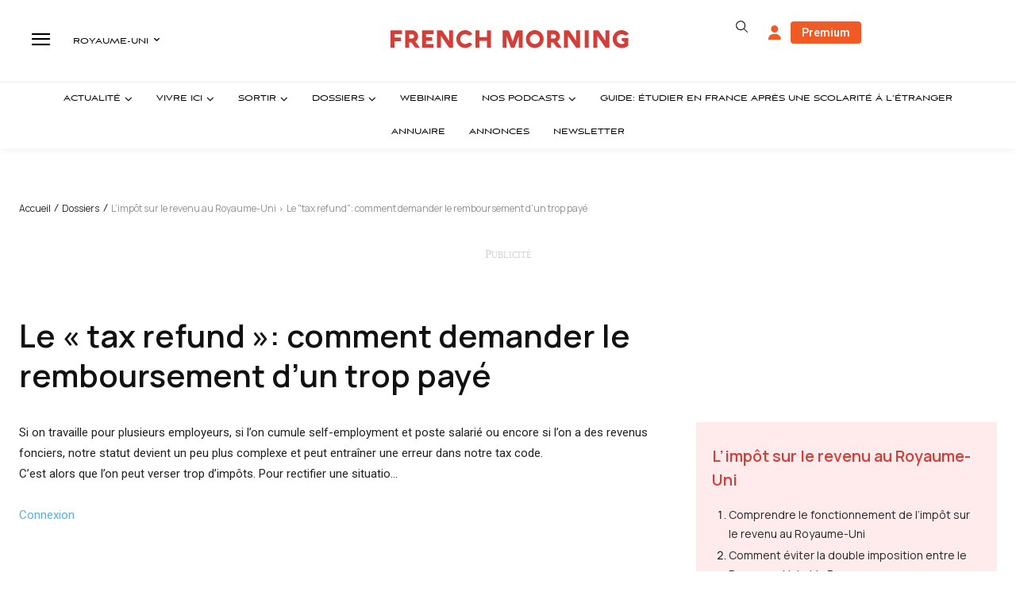

--- FILE ---
content_type: text/html; charset=utf-8
request_url: https://www.google.com/recaptcha/api2/aframe
body_size: -85
content:
<!DOCTYPE HTML><html><head><meta http-equiv="content-type" content="text/html; charset=UTF-8"></head><body><script nonce="x_olzXQO3aSM2EhR4jVWpw">/** Anti-fraud and anti-abuse applications only. See google.com/recaptcha */ try{var clients={'sodar':'https://pagead2.googlesyndication.com/pagead/sodar?'};window.addEventListener("message",function(a){try{if(a.source===window.parent){var b=JSON.parse(a.data);var c=clients[b['id']];if(c){var d=document.createElement('img');d.src=c+b['params']+'&rc='+(localStorage.getItem("rc::a")?sessionStorage.getItem("rc::b"):"");window.document.body.appendChild(d);sessionStorage.setItem("rc::e",parseInt(sessionStorage.getItem("rc::e")||0)+1);localStorage.setItem("rc::h",'1769538398895');}}}catch(b){}});window.parent.postMessage("_grecaptcha_ready", "*");}catch(b){}</script></body></html>